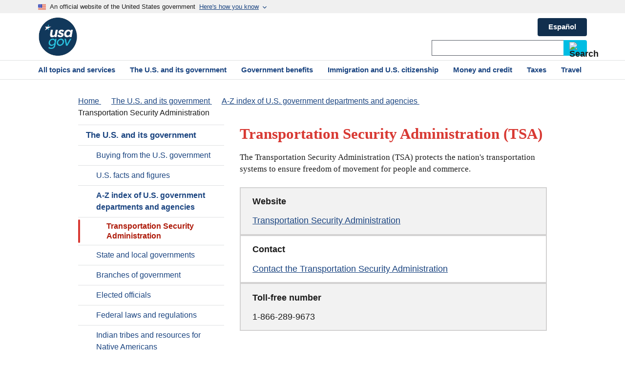

--- FILE ---
content_type: text/html
request_url: https://www.usa.gov/agencies/transportation-security-administration
body_size: 7710
content:

  
<!DOCTYPE html>
<html lang="en" dir="ltr">
<head>
  <link rel="preconnect" href="https://script.crazyegg.com" crossorigin>
<link rel="preconnect" href="https://www.googletagmanager.com" crossorigin>

<meta charset="utf-8" />
<meta name="MobileOptimized" content="width" />
<meta name="HandheldFriendly" content="true" />
<meta name="viewport" content="width=device-width, initial-scale=1.0" />
<link rel="alternate" hreflang="es" href="https://www.usa.gov/es/agencias/administracion-de-seguridad-en-el-transporte" data-type="altlang" />
<link rel="alternate" hreflang="en" href="https://www.usa.gov/agencies/transportation-security-administration" data-type="conlang" />
<link rel="canonical" href="https://www.usa.gov/agencies/transportation-security-administration" />



<title>Transportation Security Administration (TSA) | USAGov</title>
  <link rel="stylesheet" media="all" href="/sites/default/files/css/css_cOhfci6idzC267zPPyoqqdpdbqToJRXtKHl-ocTxR-c.css?delta=0&amp;language=en&amp;theme=usagov&amp;include=eJwdyUsKwCAMRdEN2WZJEjGEQKKD5wd3X-zkDs7FwZCgwpA0wZlrWMsYxwUUx61c1r5IvRf25y5rmpbJBv19o9fp8gFn6R2f" />
<link rel="stylesheet" media="all" href="/sites/default/files/css/css_RS0lu12kxAKVlYtiIn6qpAq__BevSHCXAmcrTugppls.css?delta=1&amp;language=en&amp;theme=usagov&amp;include=eJwdyUsKwCAMRdEN2WZJEjGEQKKD5wd3X-zkDs7FwZCgwpA0wZlrWMsYxwUUx61c1r5IvRf25y5rmpbJBv19o9fp8gFn6R2f" />

  

      
  
    <script id="taxonomy-data">
    dataLayer = [{
    "nodeID": "1168",
    "language": "en",
    "homepageTest": "not_homepage",
    "basicPagesubType": null,
    "contentType": "federal_directory_record",
    "Page_Type": "federal_directory_record",
    "Taxonomy_Text_1": "Home",
    "Taxonomy_Text_2": "The U.S. and its government",
    "Taxonomy_Text_3": "A-Z index of U.S. government departments and agencies",
    "Taxonomy_Text_4": "Transportation Security Administration",
    "Taxonomy_Text_5": "Transportation Security Administration",
    "Taxonomy_Text_6": "Transportation Security Administration",
    "Taxonomy_URL_1": "/",
    "Taxonomy_URL_2": "/about-the-us",
    "Taxonomy_URL_3": "/agency-index",
    "Taxonomy_URL_4": "/agencies/transportation-security-administration",
    "Taxonomy_URL_5": "/agencies/transportation-security-administration",
    "Taxonomy_URL_6": "/agencies/transportation-security-administration",
    "hasBenefitCategory": false
}];
  </script>
  
  <!-- Google Tag Manager -->
  <script>(function(w,d,s,l,i){w[l]=w[l]||[];w[l].push({'gtm.start':
  new Date().getTime(),event:'gtm.js'});var f=d.getElementsByTagName(s)[0],
  j=d.createElement(s),dl=l!='dataLayer'?'&l='+l:'';j.async=true;j.src=
  'https://www.googletagmanager.com/gtm.js?id='+i+dl;f.parentNode.insertBefore(j,f);
  })(window,document,'script','dataLayer','GTM-W8LW6DB');</script>
  <!-- End Google Tag Manager -->
        <meta name="description" content="The Transportation Security Administration (TSA) protects the nation&#039;s transportation systems to ensure freedom of movement for people and commerce." />
  
  <!-- Favicons -->
  <link rel="icon" href="/themes/custom/usagov/images/Favicon_USAGov.png">
  <link rel="apple-touch-icon-precomposed" href="/themes/custom/usagov/images/Favicon_USAGov.png">

  <!-- Social Media -->
  <meta property="og:url" content="https://www.usa.gov/agencies/transportation-security-administration" />
  <meta property="og:type" content="website" />
  <meta property="og:title" content="Transportation Security Administration (TSA) | USAGov" />
    <meta property="og:description" content="The Transportation Security Administration (TSA) protects the nation&#039;s transportation systems to ensure freedom of movement for people and commerce." />
    <meta property="og:image" content="https://www.usa.gov/themes/custom/usagov/images/Logo_USAGov.png" />
  <meta property="og:image:secure_url" content="https://www.usa.gov/themes/custom/usagov/images/Logo_USAGov.png" />
  <meta name="referrer" content="no-referrer-when-downgrade" />
  <!-- End Social Media -->

  <script type="application/ld+json">
    {
      "@context": "https://schema.org",
      "@type": "Organization",
      "url": "https://usa.gov/",
      "logo": "https://www.usa.gov/themes/custom/usagov/images/Logo_USAGov.png"
    }
  </script>

  
</head>
<body>
  <!-- Google Tag Manager (noscript) -->
  <noscript><iframe title="GTM" sandbox src="https://www.googletagmanager.com/ns.html?id=GTM-W8LW6DB"
  height="0" width="0" style="display:none;visibility:hidden"></iframe></noscript>
  <!-- End Google Tag Manager (noscript) -->
<a href="#skip-to-h1" class="usa-skipnav usa-sr-only focusable">
 Skip to main content
</a>

      
  
	


  

<div class="usa-overlay"></div>

<header class="usa-header usa-header--extended" id="header">

			<div class="usa-banner-inner">
			
  <div>

        <section class="usa-banner" aria-label="An official website of the United States government" id="usagov-banner">
	<div class="usa-accordion">
		<div class="usa-banner__header" role="banner">
			<div class="usa-banner__inner">
				<div class="grid-col-auto">
					<img aria-hidden="true" class="usa-banner__header-flag" src="/themes/custom/usagov/images/favicon-57.png" alt="" />
				</div>
				<div class="grid-col-fill tablet:grid-col-auto"> 					<p class="usa-banner__header-text">
						An official website of the United States government
					</p>
					<p class="usa-banner__header-action usa-banner__header-action-mobile">Here&#039;s how you know</p>
					<svg xmlns="http://www.w3.org/2000/svg" height="16" viewBox="0 0 24 24" width="16" class="usa-banner_expand_arrow usa-banner__header-action">
						<path d="M0 0h24v24H0z" fill="none"/>
						<path d="M16.59 8.59L12 13.17 7.41 8.59 6 10l6 6 6-6z"/>
					</svg>
				</div>
				<button type="button" class="usa-accordion__button usa-banner__button" aria-expanded="false" aria-controls="gov-banner-default">
					<span class="usa-banner__button-text">Here&#039;s how you know</span>
					<svg xmlns="http://www.w3.org/2000/svg" height="16" viewBox="0 0 24 24" width="16" class="usa-banner_expand_arrow usa-banner__button-text">
						<path d="M0 0h24v24H0z" fill="none"/>
						<path d="M16.59 8.59L12 13.17 7.41 8.59 6 10l6 6 6-6z"/>
					</svg>
				</button>
			</div>
		</div>
		<div class="usa-banner__content usa-accordion__content" id="gov-banner-default">
			<div class="grid-row grid-gap-lg">
				<div class="usa-banner__guidance tablet:grid-col-6">
					<img class="usa-banner__icon usa-media-block__img" src="/themes/custom/usagov/assets/img/icon-dot-gov.svg" alt="" aria-hidden="true" />
					<div class="usa-media-block__body">
						<p>
							<strong>Official websites use .gov</strong><br />
							A <strong>.gov</strong> website belongs to an official government organization in the United States.
						</p>
					</div>
				</div>
				<div class="usa-banner__guidance tablet:grid-col-6">
					<img class="usa-banner__icon usa-media-block__img" src="/themes/custom/usagov/assets/img/icon-https.svg" alt="" aria-hidden="true" />
					<div class="usa-media-block__body">
						<p>
							<strong>Secure .gov websites use HTTPS</strong><br />
							A <strong>lock</strong> (
							<span class="icon-lock">
								<svg xmlns="http://www.w3.org/2000/svg" width="52" height="64" viewBox="0 0 52 64"
									class="usa-banner__lock-image"
									aria-labelledby="banner-lock-description-default">
									<title>Lock</title>
									<desc id="banner-lock-description-default">Locked padlock icon</desc>
									<path fill="#000000" fill-rule="evenodd"
									d="M26 0c10.493 0 19 8.507 19 19v9h3a4 4 0 0 1 4 4v28a4 4 0 0 1-4 4H4a4 4 0 0 1-4-4V32a4 4 0 0 1 4-4h3v-9C7 8.507 15.507 0 26 0zm0 8c-5.979 0-10.843 4.77-10.996 10.712L15 19v9h22v-9c0-6.075-4.925-11-11-11z" />
								</svg>
							</span>
							) or <strong>https://</strong> means you’ve safely connected to the .gov website. Share sensitive information only on official, secure websites.
						</p>
					</div>
				</div>
			</div>
		</div>
	</div>
</section>
<script>
	document.getElementById('gov-banner-default').setAttribute('hidden', 'until-found');
</script>
<div id="block-usagov-mobilemenublock" class="settings-tray-editable block block-usagov-menus block-usagov-mobile-menu-block" data-drupal-settingstray="editable">
  
    
      
        


<nav aria-label="Primary navigation" class="usa-nav usagov-mobile-menu">
  <div class="usa-nav__inner">
    <div class="usagov-mobile-menu-top">
      <div class="usagov-mobile-menu-controls">
        <a id="home-link-mobile-menu" href="/">
          <svg class="usa-icon text-base-darkest">
            <use xlink:href="/themes/custom/usagov/assets/img/sprite.svg#home"></use>
          </svg>
          Home
        </a>
        <button class="usa-nav__close">
          <svg class="usa-icon text-base-darkest">
            <use xlink:href="/themes/custom/usagov/assets/img/sprite.svg#highlight_off"></use>
          </svg>
          Close
        </button>
      </div>
      <div class="usa-nav__secondary">
        <!-- Search Bar -->
        <form id="usagov_all_gov-mobile" class="usa-search usa-search--small" action="https://search.usa.gov/search" method="get" name="usagov_all_gov-mobile" accept-charset="UTF-8" role="search">
  <label id="top-srch-mobile-menu" class="usa-sr-only" for="search-field-small-mobile-menu">Search</label>
  <input id="affiliate-mobile-menu" name="affiliate" type="hidden" value="usagov_en_internal">
  <input
      id="search-field-small-mobile-menu"
      class="usa-input text usagov-search-autocomplete ui-autocomplete-input"
      type="search"
      name="query"
      autocomplete="off"
  />
  <button class="usa-button usagov-button" type="submit">
    <img src="/themes/custom/usagov/components/searchbar/images/search--dark.svg" class="usa-search__submit-icon" alt="Search">
  </button>
</form>

        <div class="usa-nav__secondary-links">
          
        </div>
      </div>

                                                      </div>

                        <ul class="navigation__items ancestors">
          
            
                                                  
                        
                                                                          
                                          <li class="navigation__item umbrella">
                  <a href="/about-the-us">The U.S. and its government</a>
                                    
                                                    </li>
              
                      
            
                        
                        
                                                                          
                                          <li class="navigation__item">
                  <a href="/agency-index">A-Z index of U.S. government departments and agencies</a>
                                    
                                                        <ul class="navigation__items">
                                            <li class="navigation__item active">
                        <a href="#">Transportation Security Administration</a>
                      </li>
                    </ul>
                                  </li>
              
                              </ul>
          
  </div>
</nav>

  </div>


        
    
  </div>



		</div>
	
	                  <div class="usa-navbar">
	<div class="usa-logo" id="extended-logo">
		<em class="usa-logo-text">
			<a href="/" title="USAGov Logo">
				<img
					src="/themes/custom/usagov/images/USAGov_logo_51px.png"
					srcset="/themes/custom/usagov/images/USAGov_Logo_80px.png 80w,
									/themes/custom/usagov/images/USAGov_Logo_51px.png 51w"
					sizes="(min-width: 1024px) 80px, 51px"
					alt="USAGov Logo">
			</a>
		</em>
	</div>

	<div class="navbar-right">
    
            
    	
                          
			<a href="/es/agencias/administracion-de-seguridad-en-el-transporte" class="usa-button language-link" hreflang="es" role="button">Español</a>
		      		<button class="usa-menu-btn">Menu</button>
		<div class="usa-nav__secondary">
			<div class="usa-nav__secondary-links">
        
			</div>
			<!-- Search Bar -->
			<form id="usagov_all_gov-desktop" class="usa-search usa-search--small" action="https://search.usa.gov/search" method="get" name="usagov_all_gov-desktop" accept-charset="UTF-8" role="search">
  <label id="top-srch" class="usa-sr-only" for="search-field-small">Search</label>
  <input id="affiliate" name="affiliate" type="hidden" value="usagov_en_internal">
  <input
      id="search-field-small"
      class="usa-input text usagov-search-autocomplete ui-autocomplete-input"
      type="search"
      name="query"
      autocomplete="off"
  />
  <button class="usa-button" type="submit">
    <img src="/themes/custom/usagov/components/searchbar/images/search--dark.svg" class="usa-search__submit-icon" alt="Search">
  </button>
</form>

		</div>
	</div>
</div>
<nav aria-label="Primary navigation" class="usa-nav">
	<div class="usa-nav__inner">
		<button class="usa-nav__close">
			<img src="/themes/custom/usagov/assets/img/usa-icons/close.svg" alt="Close"/>
		</button>
		<ul class="usa-nav__primary usa-accordion">
			<li class="usa-nav__primary-item usa-nav___primary-item-smaller-padding">
      <a href="/#all-topics-header" class="usa-nav__link">
				<span>All topics and services</span>
			</a>
		</li>
			<li class="usa-nav__primary-item usa-nav___primary-item-smaller-padding">
      <a href="/about-the-us" class="usa-nav__link">
				<span>The U.S. and its government</span>
			</a>
		</li>
			<li class="usa-nav__primary-item usa-nav___primary-item-smaller-padding">
      <a href="/benefits" class="usa-nav__link">
				<span>Government benefits</span>
			</a>
		</li>
			<li class="usa-nav__primary-item usa-nav___primary-item-smaller-padding">
      <a href="/immigration-and-citizenship" class="usa-nav__link">
				<span>Immigration and U.S. citizenship</span>
			</a>
		</li>
			<li class="usa-nav__primary-item usa-nav___primary-item-smaller-padding">
      <a href="/money" class="usa-nav__link">
				<span>Money and credit</span>
			</a>
		</li>
			<li class="usa-nav__primary-item usa-nav___primary-item-smaller-padding">
      <a href="/taxes" class="usa-nav__link">
				<span>Taxes</span>
			</a>
		</li>
			<li class="usa-nav__primary-item usa-nav___primary-item-smaller-padding">
      <a href="/travel" class="usa-nav__link">
				<span>Travel</span>
			</a>
		</li>
	</ul>

	</div>
</nav>
          		
		
</header>


  	<main class="main-content usa-layout-docs usa-section " id="main-content" data-pagetype="">
  		
		<div class="grid-container">
											<div class="grid-row breadcrumb-spacing">
					  <div>
    <div id="block-usagov-breadcrumbs" class="settings-tray-editable block block-system block-system-breadcrumb-block" data-drupal-settingstray="editable">
  
    
      

<nav class="margin-top-neg-3
        mobile-lg:margin-top-2
        tablet:margin-top-neg-3
        desktop:margin-top-0
        margin-bottom-2"
    aria-label="Breadcrumb">

    <ol class="usa-breadcrumb__list" itemscope itemtype="http://schema.org/BreadcrumbList">
                    <li class="usa-breadcrumb__list-item "
                itemprop="itemListElement" itemscope itemtype="http://schema.org/ListItem"
            >                <a href="/" class="usa-breadcrumb__link" itemprop="item">
                    <span itemprop="name">Home</span>
                </a>
                                <meta itemprop="position" content="1" />
            </li>
                    <li class="usa-breadcrumb__list-item "
                itemprop="itemListElement" itemscope itemtype="http://schema.org/ListItem"
            >                <a href="/about-the-us" class="usa-breadcrumb__link" itemprop="item">
                    <span itemprop="name">The U.S. and its government</span>
                </a>
                                <meta itemprop="position" content="2" />
            </li>
                    <li class="usa-breadcrumb__list-item "
                itemprop="itemListElement" itemscope itemtype="http://schema.org/ListItem"
            >                <a href="/agency-index" class="usa-breadcrumb__link" itemprop="item">
                    <span itemprop="name">A-Z index of U.S. government departments and agencies</span>
                </a>
                                <meta itemprop="position" content="3" />
            </li>
                    <li class="usa-breadcrumb__list-item usa-breadcrumb__currrent"
                itemprop="itemListElement" itemscope itemtype="http://schema.org/ListItem"
            >                <span itemprop="name">Transportation Security Administration</span>
                                <meta itemprop="position" content="4" />
            </li>
            </ol>
</nav>


  </div>

  </div>

				</div>
				
								
				<div class="">
					<div data-drupal-messages-fallback class="hidden"></div>


				</div>

											
			<div class="grid-row grid-gap">
                              <aside class="usa-layout-docs__sidenav desktop:grid-col-4 layout-sidebar-first">
              <div id="block-usagov-leftmenusidebarblock" class="settings-tray-editable block block-usagov-menus block-usagov-sidebarfirst-block" data-drupal-settingstray="editable">
  
    
      

<nav aria-label="Secondary">
  <ul class="usa-sidenav">
      
  <li class="usa-sidenav__item">

          <a href="/about-the-us" class="active-trail">
        The U.S. and its government
      </a>
    
          <ul class="usa-sidenav__sublist">
                    
  <li class="usa-sidenav__item">

          <a href="/buy-from-government">
        Buying from the U.S. government
      </a>
    
        
  </li>

                    
  <li class="usa-sidenav__item">

          <a href="/facts-figures">
        U.S. facts and figures
      </a>
    
        
  </li>

                    
  <li class="usa-sidenav__item">

          <a href="/agency-index" class="active-trail">
        A-Z index of U.S. government departments and agencies
      </a>
    
          <ul class="usa-sidenav__sublist">
                    
  <li class="usa-sidenav__item">

          <div class="active-trail usa-current">
        <p class="usa-sr-only">current page</p>
        Transportation Security Administration
      </div>
    
        
  </li>

              </ul>
        
  </li>

                    
  <li class="usa-sidenav__item">

          <a href="/state-local-governments">
        State and local governments
      </a>
    
        
  </li>

                    
  <li class="usa-sidenav__item">

          <a href="/branches-of-government">
        Branches of government
      </a>
    
        
  </li>

                    
  <li class="usa-sidenav__item">

          <a href="/elected-officials">
        Elected officials
      </a>
    
        
  </li>

                    
  <li class="usa-sidenav__item">

          <a href="/laws-and-regulations">
        Federal laws and regulations
      </a>
    
        
  </li>

                    
  <li class="usa-sidenav__item">

          <a href="/tribes">
        Indian tribes and resources for Native Americans
      </a>
    
        
  </li>

                    
  <li class="usa-sidenav__item">

          <a href="/courts">
        Federal, state, territory, county, and municipal courts
      </a>
    
        
  </li>

              </ul>
        
  </li>

  </ul>
</nav>



  </div>

            </aside>
                  
				<div class="usa-layout-docs__main usa-prose desktop:grid-col-8">
                        
      <h1 class="text-red-50" id="skip-to-h1" >
<span>Transportation Security Administration</span>
 (TSA)</h1>
  <div id="block-usagov-content" class="block block-system block-system-main-block">
  
    
      
        <div class="usa-prose">
        <p class="usa-intro font-serif-md">
            The Transportation Security Administration (TSA) protects the nation&#039;s transportation systems to ensure freedom of movement for people and commerce.
        </p>
    </div>
      

<div class="usagov-directory-table" id="Federal-Directory-Table">
    <div>
    <h2 class="usa-prose line-height-2">Website</h2>
    


      <span class="field field--name-field-website field--type-link field--label-hidden field__item line-height-2"><a href="https://www.tsa.gov">Transportation Security Administration </a></span>
  
  </div>
  
    <div>
    <h2 class="usa-prose line-height-2">Contact</h2>
    


      <span class="field field--name-field-contact-link field--type-link field--label-hidden field__item line-height-2"><a href="https://www.tsa.gov/contact">Contact the Transportation Security Administration</a></span>
  
  </div>
  
  
    <div>
    <h2 class="usa-prose line-height-2">Toll-free number</h2>
    
    <p class="phoneNumberField">1-866-289-9673</p>

  </div>
  
  
  
  
  
  </div>

  </div>
<div class="views-element-container settings-tray-editable block block-views block-views-blockwizard-step-test-block-1" id="block-views-block-wizard-step-test-block-1" data-drupal-settingstray="editable">
  
    
      <div><div class="js-view-dom-id-3a7c8c7fb7ed2ff2923987985642073954d674776c8d89409d932ae5dfb1a1c1">
  
  
  

  
  
  

    

  
  

  
  
</div>
</div>

  </div>


          
                      <div class="additional_body_info">
              
              
                                        
        <div id="sm-share">
                <span id="share-page">SHARE THIS PAGE:</span>
                <div class="share-icons">
                        <a aria-labelledby="share-page fb" href="https://www.facebook.com/sharer/sharer.php?u=https://www.usa.gov/agencies/transportation-security-administration&amp;v=3">
                                <div class="share-icon-div">
                                        <img class="share-icon" id="fb" src="/themes/custom/usagov/images/social-media-icons/Facebook_Icon.svg" alt="Facebook"/>
                                </div>
                        </a>
                        <a aria-labelledby="share-page twr" href="https://twitter.com/intent/tweet?source=webclient&amp;text=https://www.usa.gov/agencies/transportation-security-administration">
                                <div class="share-icon-div">
                                        <img class="share-icon" id="twr" src="/themes/custom/usagov/images/social-media-icons/X_Twitter_Icon.svg?version=2" alt="X Twitter USAGov"/>
                                </div>
                        </a>
                        <a aria-labelledby="share-page em" href="mailto:?subject=https://www.usa.gov/agencies/transportation-security-administration">
                                <div class="share-icon-div">
                                        <img class="share-icon" id="em" src="/themes/custom/usagov/images/social-media-icons/Email_Icon.svg?version=2" alt="Email"/>
                                </div>
                        </a>
                </div>
        </div>

        
                <div class="border-top-05  border-base-lightest"></div>
                      

              <div id="pagesurvey-qual-container"></div>
            </div>
          
				</div>
											</div>
		</div>

		<a id="back-to-top" href="#main-content" aria-label="Back to top">
			Top
		</a>

	</main>


  <footer class="usa-footer usa-footer--big">
			


<div class="usa-footer__primary-section">
	<div class="grid-container">
		<div class="grid-row grid-gap">
			<div class="tablet:grid-col-12">
				<nav class="usa-footer__nav" aria-label="Footer navigation">
					<div class="grid-row grid-gap-4">
																			<div class="mobile-lg:grid-col-6 desktop:grid-col-3">
					<section class=" usa-footer__primary-content usa-footer__primary-content--collapsible ">
						<h3 class="usa-gov-footer__primary-link">Government information</h3>
												<ul class="usa-list usa-list--unstyled">
																					<li class="usa-footer__secondary-link">
						<a href="/#all-topics-header">All topics and services</a>
					</li>
																			<li class="usa-footer__secondary-link">
						<a href="/agency-index">Directory of U.S. government agencies and departments</a>
					</li>
																			<li class="usa-footer__secondary-link">
						<a href="/branches-of-government">Branches of government</a>
					</li>
									
						</ul>
					</section>
				</div>
															<div class="mobile-lg:grid-col-6 desktop:grid-col-3">
					<section class=" usa-footer__primary-content usa-footer__primary-content--collapsible ">
						<h3 class="usa-gov-footer__primary-link">About us</h3>
												<ul class="usa-list usa-list--unstyled">
																					<li class="usa-footer__secondary-link">
						<a href="/about">About USAGov</a>
					</li>
																			<li class="usa-footer__secondary-link">
						<a href="/privacy-security">Privacy and security policies</a>
					</li>
																			<li class="usa-footer__secondary-link">
						<a href="/accessibility-policy">Accessibility policy</a>
					</li>
																			<li class="usa-footer__secondary-link">
						<a href="/site-issue-report-form">Report a website issue</a>
					</li>
																			<li class="usa-footer__secondary-link">
						<a href="/website-analytics/">Website usage data</a>
					</li>
									
						</ul>
					</section>
				</div>
															<div class="mobile-lg:grid-col-6 desktop:grid-col-3">
					<section class=" usa-footer__primary-content usa-footer__primary-content--collapsible ">
						<h3 class="usa-gov-footer__primary-link">For federal agencies</h3>
												<ul class="usa-list usa-list--unstyled">
																					<li class="usa-footer__secondary-link">
						<a href="/partner-with-usagov">Partner with us</a>
					</li>
																			<li class="usa-footer__secondary-link">
						<a href="https://blog.usa.gov/">Read our blog</a>
					</li>
									
						</ul>
					</section>
				</div>
															<div class="mobile-lg:grid-col-6 desktop:grid-col-3">
					<section class=" usa-footer__primary-content usa-footer__primary-content--collapsible ">
						<h3 class="usa-gov-footer__primary-link">For media</h3>
												<ul class="usa-list usa-list--unstyled">
																					<li class="usa-footer__secondary-link">
						<a href="/outreach">USAGov Outreach</a>
					</li>
																			<li class="usa-footer__secondary-link">
						<a href="/features">Feature articles</a>
					</li>
									
						</ul>
					</section>
				</div>
						
					</div>
				</nav>
			</div>
                        <!-- Email form was removed in USAGOV-2374 -->
		</div>
	</div>
</div>
<script src="/themes/custom/usagov/scripts/newFooter.js" defer></script>


		
<div class="usa-footer__secondary-section">
	<div class="grid-container">
		<div class="grid-row grid-gap">
			<div class="usa-footer__logo grid-row mobile-lg:grid-col-6">
        
			</div>
			<div class="usa-footer__contact-links mobile-lg:grid-col-6">
				<div class="footer-social-block">
					<!-- Social Media icons were removed in USAGOV-2374 -->
				</div>
			</div>
		</div>
	</div>
</div>

	
  

<div class="usa-identifier">
  <section class="usa-identifier__section usa-identifier__section--usagov" aria-label="USAGov is the official guide to government information and services">
    <div class="usa-identifier__container">
		<section class="usa-identifier__identity" aria-label="An official website of the U.S. General Services Administration">
      <p class="usa-identifier__identity-disclaimer">USAGov is the official guide to government information and services</p>
    	<p class="usa-identifier__identity-disclaimer">An official website of the <a href="https://www.gsa.gov/">U.S. General Services Administration</a></p>
		</section>
    </div>
  </section>
  <nav class="usa-identifier__section usa-identifier__section--required-links" aria-label="Important links">
    <div class="usa-identifier__container">
      <ul class="usa-identifier__required-links-list">
        <li class="usa-identifier__required-links-item">
          <a href="https://www.gsa.gov/website-information/accessibility-statement?footer=" class="usa-identifier__required-link usa-link">
            GSA accessibility support
          </a>
        </li>
        <li class="usa-identifier__required-links-item">
          <a href="https://www.gsa.gov/website-information/website-policies#privacy" class="usa-identifier__required-link usa-link">
            GSA privacy policy
          </a>
        </li>
        <li class="usa-identifier__required-links-item">
          <a href="https://www.gsa.gov/reference/freedom-of-information-act-foia" class="usa-identifier__required-link usa-link">
            FOIA requests
          </a>
        </li>
      </ul>
    </div>
  </nav>
</div>
</footer>

  

<script type="application/json" data-drupal-selector="drupal-settings-json">{"path":{"baseUrl":"\/","pathPrefix":"","currentPath":"node\/1168","currentPathIsAdmin":false,"isFront":false,"currentLanguage":"en"},"pluralDelimiter":"\u0003","suppressDeprecationErrors":true,"top_nav_menu":[{"\/#all-topics-header":"usa-nav__topics"},{"\/about-the-us":"usa-nav__about"},{"\/money":"usa-nav__money"},{"\/laws-and-legal-issues":"usa-nav__law"},{"\/scams-and-fraud":"usa-nav__scams"},{"\/benefits":"usa-nav_benefits"},{"\/housing-help":"usa-nav_housing"},{"\/immigration-and-citizenship":null},{"\/taxes":"usa-nav_taxes"},{"\/travel":"usa-nav_travel"},{"\/voting-and-elections":null}],"user":{"uid":0,"permissionsHash":"7305919e0d31d85b27a57f0f58e02d77182231e92328f41207eaf2e6537ef320"}}</script>
<script src="/sites/default/files/js/js_RfCKNJ1ogYV2Tzq-ZUa3G1lQWlwhfupG0FAkDAla_KY.js?scope=footer&amp;delta=0&amp;language=en&amp;theme=usagov&amp;include=eJx1i1ESgzAIBS_UmCMxSDBNG8EB1Ontm6n-9vPt7iM1zqTrpsISPu2OVY-UnNHoOaM9LpJr1xl78vj0JvWmELqB4NEqRlOBlWXP_xW8fBzP4kBvLi3UoElwtV-SL4VEamXsaTEdVsoXEsdCBw"></script>
<script src="/modules/contrib/uswds_ckeditor_integration/js/aftermarket/uswds_accordion.js?t96ygz"></script>

  

<!-- Needed_for_USA.gov_uptime_check -->

<script>
  // Set a variable for our button element.
const scrollToTopButton = document.getElementById('back-to-top');

// Let's set up a function that shows our scroll-to-top button if we scroll beyond the height of the initial window.
const scrollFunc = () => {
  // Get the current scroll value
  let y = window.scrollY;

  // If the scroll value is greater than the window height, let's add a class to the scroll-to-top button to show it!
  if (y > 500) {
    scrollToTopButton.className = "stuck";
  } else {
    scrollToTopButton.className = "";
  }
};

window.addEventListener("scroll", scrollFunc);

const scrollToTop = () => {
  // Let's set a variable for the number of pixels we are from the top of the document.
  const c = document.documentElement.scrollTop || document.body.scrollTop;

  // If that number is greater than 0, we'll scroll back to 0, or the top of the document.
  // We'll also animate that scroll with requestAnimationFrame:
  // https://developer.mozilla.org/en-US/docs/Web/API/window/requestAnimationFrame
  if (c > 0) {
    window.requestAnimationFrame(scrollToTop);
    // ScrollTo takes an x and a y coordinate.
    // Increase the '10' value to get a smoother/slower scroll!
    window.scrollTo(0, c - c / 10);
  }
};

// When the button is clicked, run our ScrolltoTop function above!
// scrollToTopButton.onclick = function(e) {
 // e.preventDefault();
// scrollToTop();
// }

</script>

<!-- siteimprove usability -->
<script>
	/*<![CDATA[*/
	(function() {
	var sz = document.createElement('script'); sz.type = 'text/javascript'; sz.async = true;
	sz.src = '//siteimproveanalytics.com/js/siteanalyze_51567.js';
	var s = document.getElementsByTagName('script')[0]; s.parentNode.insertBefore(sz, s);
	})();
	/*]]>*/
</script>
<!-- end siteimprove usability -->

<!-- begin code to remove tabindex from survey -->
<script>
  document.querySelectorAll(".usa-accordion__content").forEach((accordionContent) => {
    accordionContent.onbeforematch = () => {
      //accordionContent.removeAttribute("hidden");
      document.querySelector("[aria-controls='"+accordionContent.id+"']").setAttribute("aria-expanded", "true");
    };

  });
	// Select the node that will be observed for mutations
	//<![CDATA[
	var targetNode = document.getElementById('main-content');
	// Options for the observer (which mutations to observe)
	var config = { attributes: true, childList: true, subtree: true };

	// Callback function to execute when mutations are observed
	var callback = function(mutationsList, observer) {
		// Use traditional 'for loops' for IE 11
		for(let mutation of mutationsList) {
			if (mutation.type === 'childList') {
				// console.log('A child node has been added or removed.');
				document.querySelector(".QSIUserDefinedHTML")?.children[0].removeAttribute("tabindex");
				// Later, you can stop observing
				//observer.disconnect();
			}else if (mutation.type === 'attributes') {
				//console.log('The ' + mutation.attributeName + ' attribute was modified.');
				document.querySelectorAll(".usa-accordion__content[hidden='']").forEach((hiddenAccordion) => {
          hiddenAccordion.setAttribute("hidden", "until-found");
        });
			}
		}
	};

	// Create an observer instance linked to the callback function
	var observer = new MutationObserver(callback);

	// Start observing the target node for configured mutations
	observer.observe(targetNode, config);
	//]]>
	</script>
<!-- end code to remove tabindex from survey  -->

<!-- Needed_for_USA.gov_uptime_check -->
<script src="/themes/custom/usagov/scripts/modifyMobileNav.js"></script>
</body>
</html>
